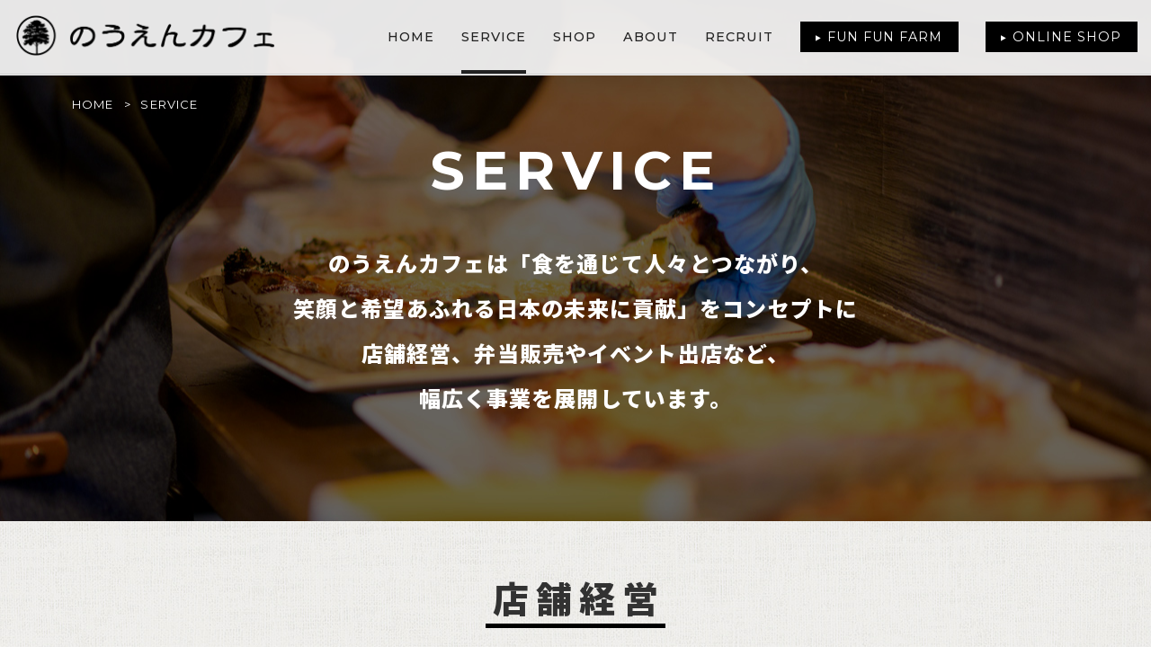

--- FILE ---
content_type: text/html; charset=UTF-8
request_url: http://nouen-cafe.jp/service
body_size: 9394
content:
<!DOCTYPE html>
<html lang="ja">

<head>
	<meta charset="UTF-8" />
  <meta http-equiv="X-UA-Compatible" content="IE=edge">
  <meta name="viewport" content="width=device-width, initial-scale=1, minimum-scale=1, maximum-scale=1, user-scalable=no">
		<link rel='archives' title='2020年4月' href='https://nouen-cafe.jp/date/2020/04' />
	<title>事業紹介 | のうえんカフェ（千葉・木更津）</title>
	<style>img:is([sizes="auto" i], [sizes^="auto," i]) { contain-intrinsic-size: 3000px 1500px }</style>
	
		<!-- All in One SEO 4.1.5.3 -->
		<meta name="description" content="のうえんプランニングは、「のうえんカフェ」をはじめとする店舗経営、会議やイベントなどにご利用いただける弁当販売、イベント出店・移動販売などの事業を展開しています。ぜひご相談ください。" />
		<meta name="robots" content="max-image-preview:large" />
		<link rel="canonical" href="https://nouen-cafe.jp/service" />
		<script type="application/ld+json" class="aioseo-schema">
			{"@context":"https:\/\/schema.org","@graph":[{"@type":"WebSite","@id":"https:\/\/nouen-cafe.jp\/#website","url":"https:\/\/nouen-cafe.jp\/","name":"\u306e\u3046\u3048\u3093\u30ab\u30d5\u30a7\uff08\u5343\u8449\u30fb\u6728\u66f4\u6d25\uff09","description":"\u7dd1\u3084\u6728\u306e\u306c\u304f\u3082\u308a\u3092\u611f\u3058\u308b\u30ce\u30b9\u30bf\u30eb\u30b8\u30c3\u30af\u306a\u7a7a\u9593\u3067\u3001\u3086\u3063\u304f\u308a\u3068\u30ab\u30d5\u30a7\u30bf\u30a4\u30e0\u3092\u304a\u697d\u3057\u307f\u304f\u3060\u3055\u3044\u3002","inLanguage":"ja","publisher":{"@id":"https:\/\/nouen-cafe.jp\/#organization"}},{"@type":"Organization","@id":"https:\/\/nouen-cafe.jp\/#organization","name":"\u306e\u3046\u3048\u3093\u30ab\u30d5\u30a7\uff08\u5343\u8449\u30fb\u6728\u66f4\u6d25\uff09","url":"https:\/\/nouen-cafe.jp\/"},{"@type":"BreadcrumbList","@id":"https:\/\/nouen-cafe.jp\/service#breadcrumblist","itemListElement":[{"@type":"ListItem","@id":"https:\/\/nouen-cafe.jp\/#listItem","position":1,"item":{"@type":"WebPage","@id":"https:\/\/nouen-cafe.jp\/","name":"\u30db\u30fc\u30e0","description":"\u300e\u30ed\u30fc\u30eb\u30ad\u30e3\u30d9\u30c4\u30b0\u30e9\u30bf\u30f3\u300f\u3067\u304a\u306a\u3058\u307f\u306e\u300c\u306e\u3046\u3048\u3093\u30ab\u30d5\u30a7\u300d\u300cFarmer's cafe\u300d\u300c&TREE\u300d \u3092\u5c55\u958b\u3059\u308b \u682a\u5f0f\u4f1a\u793e\u306e\u3046\u3048\u3093\u30d7\u30e9\u30f3\u30cb\u30f3\u30b0 \u306e\u30aa\u30d5\u30a3\u30b7\u30e3\u30eb\u30b5\u30a4\u30c8\u3067\u3059\u3002\u5343\u8449\u30fb\u6728\u66f4\u6d25\u30a8\u30ea\u30a2\u3067\u306e\u5f01\u5f53\u8ca9\u58f2\u3001\u30a4\u30d9\u30f3\u30c8\u51fa\u5e97\u30fb\u79fb\u52d5\u8ca9\u58f2\u3082\u304a\u307e\u304b\u305b\u304f\u3060\u3055\u3044\u3002","url":"https:\/\/nouen-cafe.jp\/"},"nextItem":"https:\/\/nouen-cafe.jp\/service#listItem"},{"@type":"ListItem","@id":"https:\/\/nouen-cafe.jp\/service#listItem","position":2,"item":{"@type":"WebPage","@id":"https:\/\/nouen-cafe.jp\/service","name":"SERVICE","description":"\u306e\u3046\u3048\u3093\u30d7\u30e9\u30f3\u30cb\u30f3\u30b0\u306f\u3001\u300c\u306e\u3046\u3048\u3093\u30ab\u30d5\u30a7\u300d\u3092\u306f\u3058\u3081\u3068\u3059\u308b\u5e97\u8217\u7d4c\u55b6\u3001\u4f1a\u8b70\u3084\u30a4\u30d9\u30f3\u30c8\u306a\u3069\u306b\u3054\u5229\u7528\u3044\u305f\u3060\u3051\u308b\u5f01\u5f53\u8ca9\u58f2\u3001\u30a4\u30d9\u30f3\u30c8\u51fa\u5e97\u30fb\u79fb\u52d5\u8ca9\u58f2\u306a\u3069\u306e\u4e8b\u696d\u3092\u5c55\u958b\u3057\u3066\u3044\u307e\u3059\u3002\u305c\u3072\u3054\u76f8\u8ac7\u304f\u3060\u3055\u3044\u3002","url":"https:\/\/nouen-cafe.jp\/service"},"previousItem":"https:\/\/nouen-cafe.jp\/#listItem"}]},{"@type":"WebPage","@id":"https:\/\/nouen-cafe.jp\/service#webpage","url":"https:\/\/nouen-cafe.jp\/service","name":"\u4e8b\u696d\u7d39\u4ecb | \u306e\u3046\u3048\u3093\u30ab\u30d5\u30a7\uff08\u5343\u8449\u30fb\u6728\u66f4\u6d25\uff09","description":"\u306e\u3046\u3048\u3093\u30d7\u30e9\u30f3\u30cb\u30f3\u30b0\u306f\u3001\u300c\u306e\u3046\u3048\u3093\u30ab\u30d5\u30a7\u300d\u3092\u306f\u3058\u3081\u3068\u3059\u308b\u5e97\u8217\u7d4c\u55b6\u3001\u4f1a\u8b70\u3084\u30a4\u30d9\u30f3\u30c8\u306a\u3069\u306b\u3054\u5229\u7528\u3044\u305f\u3060\u3051\u308b\u5f01\u5f53\u8ca9\u58f2\u3001\u30a4\u30d9\u30f3\u30c8\u51fa\u5e97\u30fb\u79fb\u52d5\u8ca9\u58f2\u306a\u3069\u306e\u4e8b\u696d\u3092\u5c55\u958b\u3057\u3066\u3044\u307e\u3059\u3002\u305c\u3072\u3054\u76f8\u8ac7\u304f\u3060\u3055\u3044\u3002","inLanguage":"ja","isPartOf":{"@id":"https:\/\/nouen-cafe.jp\/#website"},"breadcrumb":{"@id":"https:\/\/nouen-cafe.jp\/service#breadcrumblist"},"datePublished":"2020-03-26T08:37:18+09:00","dateModified":"2020-05-07T06:26:01+09:00"}]}
		</script>
		<script type="text/javascript" >
			window.ga=window.ga||function(){(ga.q=ga.q||[]).push(arguments)};ga.l=+new Date;
			ga('create', "UA-162952593-1", 'auto');
			ga('send', 'pageview');
		</script>
		<script async src="https://www.google-analytics.com/analytics.js"></script>
		<!-- All in One SEO -->

<link rel='dns-prefetch' href='//www.googletagmanager.com' />
<link rel='stylesheet' id='sbi_styles-css' href='http://nouen-cafe.jp/wp-content/plugins/instagram-feed-pro/css/sbi-styles.min.css?ver=6.2.4' type='text/css' media='all' />
<style id='classic-theme-styles-inline-css' type='text/css'>
/*! This file is auto-generated */
.wp-block-button__link{color:#fff;background-color:#32373c;border-radius:9999px;box-shadow:none;text-decoration:none;padding:calc(.667em + 2px) calc(1.333em + 2px);font-size:1.125em}.wp-block-file__button{background:#32373c;color:#fff;text-decoration:none}
</style>
<style id='global-styles-inline-css' type='text/css'>
:root{--wp--preset--aspect-ratio--square: 1;--wp--preset--aspect-ratio--4-3: 4/3;--wp--preset--aspect-ratio--3-4: 3/4;--wp--preset--aspect-ratio--3-2: 3/2;--wp--preset--aspect-ratio--2-3: 2/3;--wp--preset--aspect-ratio--16-9: 16/9;--wp--preset--aspect-ratio--9-16: 9/16;--wp--preset--color--black: #000000;--wp--preset--color--cyan-bluish-gray: #abb8c3;--wp--preset--color--white: #ffffff;--wp--preset--color--pale-pink: #f78da7;--wp--preset--color--vivid-red: #cf2e2e;--wp--preset--color--luminous-vivid-orange: #ff6900;--wp--preset--color--luminous-vivid-amber: #fcb900;--wp--preset--color--light-green-cyan: #7bdcb5;--wp--preset--color--vivid-green-cyan: #00d084;--wp--preset--color--pale-cyan-blue: #8ed1fc;--wp--preset--color--vivid-cyan-blue: #0693e3;--wp--preset--color--vivid-purple: #9b51e0;--wp--preset--gradient--vivid-cyan-blue-to-vivid-purple: linear-gradient(135deg,rgba(6,147,227,1) 0%,rgb(155,81,224) 100%);--wp--preset--gradient--light-green-cyan-to-vivid-green-cyan: linear-gradient(135deg,rgb(122,220,180) 0%,rgb(0,208,130) 100%);--wp--preset--gradient--luminous-vivid-amber-to-luminous-vivid-orange: linear-gradient(135deg,rgba(252,185,0,1) 0%,rgba(255,105,0,1) 100%);--wp--preset--gradient--luminous-vivid-orange-to-vivid-red: linear-gradient(135deg,rgba(255,105,0,1) 0%,rgb(207,46,46) 100%);--wp--preset--gradient--very-light-gray-to-cyan-bluish-gray: linear-gradient(135deg,rgb(238,238,238) 0%,rgb(169,184,195) 100%);--wp--preset--gradient--cool-to-warm-spectrum: linear-gradient(135deg,rgb(74,234,220) 0%,rgb(151,120,209) 20%,rgb(207,42,186) 40%,rgb(238,44,130) 60%,rgb(251,105,98) 80%,rgb(254,248,76) 100%);--wp--preset--gradient--blush-light-purple: linear-gradient(135deg,rgb(255,206,236) 0%,rgb(152,150,240) 100%);--wp--preset--gradient--blush-bordeaux: linear-gradient(135deg,rgb(254,205,165) 0%,rgb(254,45,45) 50%,rgb(107,0,62) 100%);--wp--preset--gradient--luminous-dusk: linear-gradient(135deg,rgb(255,203,112) 0%,rgb(199,81,192) 50%,rgb(65,88,208) 100%);--wp--preset--gradient--pale-ocean: linear-gradient(135deg,rgb(255,245,203) 0%,rgb(182,227,212) 50%,rgb(51,167,181) 100%);--wp--preset--gradient--electric-grass: linear-gradient(135deg,rgb(202,248,128) 0%,rgb(113,206,126) 100%);--wp--preset--gradient--midnight: linear-gradient(135deg,rgb(2,3,129) 0%,rgb(40,116,252) 100%);--wp--preset--font-size--small: 13px;--wp--preset--font-size--medium: 20px;--wp--preset--font-size--large: 36px;--wp--preset--font-size--x-large: 42px;--wp--preset--spacing--20: 0.44rem;--wp--preset--spacing--30: 0.67rem;--wp--preset--spacing--40: 1rem;--wp--preset--spacing--50: 1.5rem;--wp--preset--spacing--60: 2.25rem;--wp--preset--spacing--70: 3.38rem;--wp--preset--spacing--80: 5.06rem;--wp--preset--shadow--natural: 6px 6px 9px rgba(0, 0, 0, 0.2);--wp--preset--shadow--deep: 12px 12px 50px rgba(0, 0, 0, 0.4);--wp--preset--shadow--sharp: 6px 6px 0px rgba(0, 0, 0, 0.2);--wp--preset--shadow--outlined: 6px 6px 0px -3px rgba(255, 255, 255, 1), 6px 6px rgba(0, 0, 0, 1);--wp--preset--shadow--crisp: 6px 6px 0px rgba(0, 0, 0, 1);}:where(.is-layout-flex){gap: 0.5em;}:where(.is-layout-grid){gap: 0.5em;}body .is-layout-flex{display: flex;}.is-layout-flex{flex-wrap: wrap;align-items: center;}.is-layout-flex > :is(*, div){margin: 0;}body .is-layout-grid{display: grid;}.is-layout-grid > :is(*, div){margin: 0;}:where(.wp-block-columns.is-layout-flex){gap: 2em;}:where(.wp-block-columns.is-layout-grid){gap: 2em;}:where(.wp-block-post-template.is-layout-flex){gap: 1.25em;}:where(.wp-block-post-template.is-layout-grid){gap: 1.25em;}.has-black-color{color: var(--wp--preset--color--black) !important;}.has-cyan-bluish-gray-color{color: var(--wp--preset--color--cyan-bluish-gray) !important;}.has-white-color{color: var(--wp--preset--color--white) !important;}.has-pale-pink-color{color: var(--wp--preset--color--pale-pink) !important;}.has-vivid-red-color{color: var(--wp--preset--color--vivid-red) !important;}.has-luminous-vivid-orange-color{color: var(--wp--preset--color--luminous-vivid-orange) !important;}.has-luminous-vivid-amber-color{color: var(--wp--preset--color--luminous-vivid-amber) !important;}.has-light-green-cyan-color{color: var(--wp--preset--color--light-green-cyan) !important;}.has-vivid-green-cyan-color{color: var(--wp--preset--color--vivid-green-cyan) !important;}.has-pale-cyan-blue-color{color: var(--wp--preset--color--pale-cyan-blue) !important;}.has-vivid-cyan-blue-color{color: var(--wp--preset--color--vivid-cyan-blue) !important;}.has-vivid-purple-color{color: var(--wp--preset--color--vivid-purple) !important;}.has-black-background-color{background-color: var(--wp--preset--color--black) !important;}.has-cyan-bluish-gray-background-color{background-color: var(--wp--preset--color--cyan-bluish-gray) !important;}.has-white-background-color{background-color: var(--wp--preset--color--white) !important;}.has-pale-pink-background-color{background-color: var(--wp--preset--color--pale-pink) !important;}.has-vivid-red-background-color{background-color: var(--wp--preset--color--vivid-red) !important;}.has-luminous-vivid-orange-background-color{background-color: var(--wp--preset--color--luminous-vivid-orange) !important;}.has-luminous-vivid-amber-background-color{background-color: var(--wp--preset--color--luminous-vivid-amber) !important;}.has-light-green-cyan-background-color{background-color: var(--wp--preset--color--light-green-cyan) !important;}.has-vivid-green-cyan-background-color{background-color: var(--wp--preset--color--vivid-green-cyan) !important;}.has-pale-cyan-blue-background-color{background-color: var(--wp--preset--color--pale-cyan-blue) !important;}.has-vivid-cyan-blue-background-color{background-color: var(--wp--preset--color--vivid-cyan-blue) !important;}.has-vivid-purple-background-color{background-color: var(--wp--preset--color--vivid-purple) !important;}.has-black-border-color{border-color: var(--wp--preset--color--black) !important;}.has-cyan-bluish-gray-border-color{border-color: var(--wp--preset--color--cyan-bluish-gray) !important;}.has-white-border-color{border-color: var(--wp--preset--color--white) !important;}.has-pale-pink-border-color{border-color: var(--wp--preset--color--pale-pink) !important;}.has-vivid-red-border-color{border-color: var(--wp--preset--color--vivid-red) !important;}.has-luminous-vivid-orange-border-color{border-color: var(--wp--preset--color--luminous-vivid-orange) !important;}.has-luminous-vivid-amber-border-color{border-color: var(--wp--preset--color--luminous-vivid-amber) !important;}.has-light-green-cyan-border-color{border-color: var(--wp--preset--color--light-green-cyan) !important;}.has-vivid-green-cyan-border-color{border-color: var(--wp--preset--color--vivid-green-cyan) !important;}.has-pale-cyan-blue-border-color{border-color: var(--wp--preset--color--pale-cyan-blue) !important;}.has-vivid-cyan-blue-border-color{border-color: var(--wp--preset--color--vivid-cyan-blue) !important;}.has-vivid-purple-border-color{border-color: var(--wp--preset--color--vivid-purple) !important;}.has-vivid-cyan-blue-to-vivid-purple-gradient-background{background: var(--wp--preset--gradient--vivid-cyan-blue-to-vivid-purple) !important;}.has-light-green-cyan-to-vivid-green-cyan-gradient-background{background: var(--wp--preset--gradient--light-green-cyan-to-vivid-green-cyan) !important;}.has-luminous-vivid-amber-to-luminous-vivid-orange-gradient-background{background: var(--wp--preset--gradient--luminous-vivid-amber-to-luminous-vivid-orange) !important;}.has-luminous-vivid-orange-to-vivid-red-gradient-background{background: var(--wp--preset--gradient--luminous-vivid-orange-to-vivid-red) !important;}.has-very-light-gray-to-cyan-bluish-gray-gradient-background{background: var(--wp--preset--gradient--very-light-gray-to-cyan-bluish-gray) !important;}.has-cool-to-warm-spectrum-gradient-background{background: var(--wp--preset--gradient--cool-to-warm-spectrum) !important;}.has-blush-light-purple-gradient-background{background: var(--wp--preset--gradient--blush-light-purple) !important;}.has-blush-bordeaux-gradient-background{background: var(--wp--preset--gradient--blush-bordeaux) !important;}.has-luminous-dusk-gradient-background{background: var(--wp--preset--gradient--luminous-dusk) !important;}.has-pale-ocean-gradient-background{background: var(--wp--preset--gradient--pale-ocean) !important;}.has-electric-grass-gradient-background{background: var(--wp--preset--gradient--electric-grass) !important;}.has-midnight-gradient-background{background: var(--wp--preset--gradient--midnight) !important;}.has-small-font-size{font-size: var(--wp--preset--font-size--small) !important;}.has-medium-font-size{font-size: var(--wp--preset--font-size--medium) !important;}.has-large-font-size{font-size: var(--wp--preset--font-size--large) !important;}.has-x-large-font-size{font-size: var(--wp--preset--font-size--x-large) !important;}
:where(.wp-block-post-template.is-layout-flex){gap: 1.25em;}:where(.wp-block-post-template.is-layout-grid){gap: 1.25em;}
:where(.wp-block-columns.is-layout-flex){gap: 2em;}:where(.wp-block-columns.is-layout-grid){gap: 2em;}
:root :where(.wp-block-pullquote){font-size: 1.5em;line-height: 1.6;}
</style>
<link rel='stylesheet' id='usces_default_css-css' href='http://nouen-cafe.jp/wp-content/plugins/usc-e-shop/css/usces_default.css?ver=1.9.27.2003021' type='text/css' media='all' />
<link rel='stylesheet' id='usces_cart_css-css' href='http://nouen-cafe.jp/wp-content/plugins/usc-e-shop/css/usces_cart.css?ver=1.9.27.2003021' type='text/css' media='all' />
<link rel='stylesheet' id='theme_cart_css-css' href='http://nouen-cafe.jp/wp-content/themes/nouen-cafe/usces_cart.css?ver=1.9.27.2003021' type='text/css' media='all' />
<script type="text/javascript" src="http://nouen-cafe.jp/wp-includes/js/jquery/jquery.min.js?ver=3.7.1" id="jquery-core-js"></script>
<script type="text/javascript" src="http://nouen-cafe.jp/wp-includes/js/jquery/jquery-migrate.min.js?ver=3.4.1" id="jquery-migrate-js"></script>

<!-- Google アナリティクス スニペット (Site Kit が追加) -->
<script type="text/javascript" src="https://www.googletagmanager.com/gtag/js?id=UA-260021519-1" id="google_gtagjs-js" async></script>
<script type="text/javascript" id="google_gtagjs-js-after">
/* <![CDATA[ */
window.dataLayer = window.dataLayer || [];function gtag(){dataLayer.push(arguments);}
gtag('set', 'linker', {"domains":["nouen-cafe.jp"]} );
gtag("js", new Date());
gtag("set", "developer_id.dZTNiMT", true);
gtag("config", "UA-260021519-1", {"anonymize_ip":true});
gtag("config", "G-X86GJEJ1XW");
/* ]]> */
</script>

<!-- (ここまで) Google アナリティクス スニペット (Site Kit が追加) -->
<link rel="https://api.w.org/" href="https://nouen-cafe.jp/wp-json/" /><link rel="alternate" title="JSON" type="application/json" href="https://nouen-cafe.jp/wp-json/wp/v2/pages/38" /><link rel="EditURI" type="application/rsd+xml" title="RSD" href="https://nouen-cafe.jp/xmlrpc.php?rsd" />
<link rel='shortlink' href='https://nouen-cafe.jp/?p=38' />
<link rel="alternate" title="oEmbed (JSON)" type="application/json+oembed" href="https://nouen-cafe.jp/wp-json/oembed/1.0/embed?url=https%3A%2F%2Fnouen-cafe.jp%2Fservice" />
<link rel="alternate" title="oEmbed (XML)" type="text/xml+oembed" href="https://nouen-cafe.jp/wp-json/oembed/1.0/embed?url=https%3A%2F%2Fnouen-cafe.jp%2Fservice&#038;format=xml" />
<meta name="generator" content="Site Kit by Google 1.95.0" /><style type="text/css">.recentcomments a{display:inline !important;padding:0 !important;margin:0 !important;}</style>	<link href="https://fonts.googleapis.com/css?family=Montserrat:400,500,700|Noto+Sans+JP:400,500,900&display=swap" rel="stylesheet">
	<link rel="stylesheet" href="https://maxcdn.bootstrapcdn.com/font-awesome/4.5.0/css/font-awesome.min.css" >
	<link href="/css/common.css?ver=20240411-1" rel="stylesheet">
	<script src="/js/jquery.min.js"></script>
	<script src="/js/modernizr-2.8.3.min.js"></script>
	<script src="/js/page-top.js"></script>
	<script src="/js/scroll.js"></script>
	<script src="/js/in-view.min.js"></script>
  <script src="/js/common.js"></script>
  <link rel="shortcut icon" href="/img/favicon.ico" />

  <!-- Begin Inspectlet Asynchronous Code -->
<script type="text/javascript">
(function() {
window.__insp = window.__insp || [];
__insp.push(['wid', 1345037245]);
var ldinsp = function(){
if(typeof window.__inspld != "undefined") return; window.__inspld = 1; var insp = document.createElement('script'); insp.type = 'text/javascript'; insp.async = true; insp.id = "inspsync"; insp.src = ('https:' == document.location.protocol ? 'https' : 'http') + '://cdn.inspectlet.com/inspectlet.js?wid=1345037245&r=' + Math.floor(new Date().getTime()/3600000); var x = document.getElementsByTagName('script')[0]; x.parentNode.insertBefore(insp, x); };
setTimeout(ldinsp, 0);
})();
</script>
<!-- End Inspectlet Asynchronous Code -->

</head>

<body class="wp-singular page-template page-template-page-service page-template-page-service-php page page-id-38 wp-theme-nouen-cafe">
<div id="wrap">

  <header class="l-header-primary">
    <div class="l-header-main">
      <div class="l-header-logo">
        <div class="_logo c-link-opacity"><a href="/"><img src="/img/logo_w.png" alt="のうえんカフェ"  width="335px"></a></div>
      </div>
      <div class="l-header-gnav">
        <div class="navToggle">
          <div>
           <span></span> <span></span> <span></span>
          </div>
        </div>
		    <nav class="gnav-cont u-cf">
      <ul class="gnav-list u-cf">
        <li class="_item navHome"><a href="/">HOME</a></li>
        <li class="_item navService"><a href="/service">SERVICE</a></li>
        <li class="_item">
          <a>SHOP</a>
          <ul class="gnav-submenu">
            <li><a href="/cafe"  target=”_blank”>のうえんカフェ</a></li>
            <!--<li><a href="/farmers"  target=”_blank”>Farmer's Cafe</a></li>-->
            <li><a href="/tree"  target=”_blank”>&amp;TREE</a></li>
          </ul>
        </li>
        <li class="_item navAbout"><a href="/about">ABOUT</a></li>
        <li class="_item navRecruit"><a href="/recruit">RECRUIT</a></li>
        <!-- <li class="_item navContact"><a href="/contact">CONTACT</a></li> -->
        <li class="_item navOnlineShop"><a href="/shop" target="_blank">ONLINE SHOP</a></li>
        <li class="_item navOnlineShop navFunFunFarm"><a href="https://nouen-funfunfarm.co.jp/" target="_blank">FUN FUN FARM</a></li>
      </ul>
    </nav>      </div>
    </div>
  </header>
  
  <header class="l-header-second cb-header">
    <div class="l-header-main">
      <div class="l-header-logo">
        <div class="_logo c-link-opacity"><a href="/"><img src="/img/logo_b.png" alt="のうえんカフェ"  width="335px"></a></div>
      </div>
      <div class="l-header-gnav">
        <div class="navToggle">
          <div>
           <span></span> <span></span> <span></span>
          </div>
        </div>
		    <nav class="gnav-cont u-cf">
      <ul class="gnav-list u-cf">
        <li class="_item navHome"><a href="/">HOME</a></li>
        <li class="_item navService"><a href="/service">SERVICE</a></li>
        <li class="_item">
          <a>SHOP</a>
          <ul class="gnav-submenu">
            <li><a href="/cafe"  target=”_blank”>のうえんカフェ</a></li>
            <!--<li><a href="/farmers"  target=”_blank”>Farmer's Cafe</a></li>-->
            <li><a href="/tree"  target=”_blank”>&amp;TREE</a></li>
          </ul>
        </li>
        <li class="_item navAbout"><a href="/about">ABOUT</a></li>
        <li class="_item navRecruit"><a href="/recruit">RECRUIT</a></li>
        <!-- <li class="_item navContact"><a href="/contact">CONTACT</a></li> -->
        <li class="_item navOnlineShop"><a href="/shop" target="_blank">ONLINE SHOP</a></li>
        <li class="_item navOnlineShop navFunFunFarm"><a href="https://nouen-funfunfarm.co.jp/" target="_blank">FUN FUN FARM</a></li>
      </ul>
    </nav>      </div>
    </div>
  </header>
<link href="/css/contents.css" rel="stylesheet">

<div class="l-main-master main-service">

		<div class="main-visual header-long">
<div class="breadcrumb"><span><a href="/">HOME</a></span><span>SERVICE</span></div>
<h1>SERVICE</h1>
<p><span>のうえんカフェは「食を通じて人々とつながり、</span><span>笑顔と希望あふれる日本の未来に貢献」をコンセプトに</span><span>店舗経営、弁当販売やイベント出店など、</span><span>幅広く事業を展開しています。</span></p>
</div>
<section class="section" id="service">
<h2><span>店舗経営</span></h2>
<div class="inner-block inner-lr">
<div class="inner-read">
<p>「野菜を軸に、プラスα 特化したものを！」をコンセプトに飲食店を展開しています。お料理や飲み物を提供するだけのビジネスではなく、お客様に「食べることの幸せ」を体験していただくために、安心・安全な「食」と豊かな空間の提供を目指しています。<br />
「内装・什器・厨房機器まで入っている店舗」「月々の売り上げのパーセンテージでの家賃支払い」といった条件での出店要請がございましたら、ぜひお声がけください。</p>
</div>
<div class="inner-photo">
<div class="inner-image"><img decoding="async" src="/img/contents/service_detail1.jpg" alt="のうえんカフェ 千葉 店舗経営" /></div>
<div class="inner-image"><img decoding="async" src="/img/contents/service_detail2.jpg" alt="ファーマーズカフェ 千葉木更津 店舗経営" /></div>
<div class="inner-image"><img decoding="async" src="/img/contents/service_detail3.jpg" alt="&#038;TREE アンドツリー 千葉木更津（うまくたの里）店舗経営" /></div>
<div class="inner-image"><img decoding="async" src="/img/contents/service_detail4.jpg" alt="のうえんプランニング 店舗経営" /></div>
</div>
</div>
</section>
<section class="section" id="lunchBox">
<h2><span>弁当販売</span></h2>
<div class="inner-block">
<p>市役所・オフィスへのランチデリバリーや、会議用・集会用弁当、学校・サークルでのイベント時などに、カラフルなお弁当はいかがですか？ 野菜中心でおいしく見た目もかわいいお弁当をお届けいたします。10個からの少ないご注文でもご予約可能です。近隣で配達できる範囲の場合は配達いたします。その他 詳しくはご相談ください。</p>
<h3><span>お弁当一例</span></h3>
</div>
<div class="inner-block inner-lr">
<div class="inner-read">
<div class="lunchMenu">
<h4>カラフル弁当</h4>
<div class="price">￥800 +税（ミニサラダつき +100円）</div>
<p>色とりどりな2段弁当♪ のうえんの恵みをカラフルにつめこみました♪上段は、キッシュやいろとりどりのおかずがたっぷり。下段は、雑穀米とポークステーキ・チキンステーキ・煮込みハンバーグのいずれかお選びください。</p>
</div>
<div class="lunchMenu">
<h4>丸ごとのうえんカフェ弁当</h4>
<div class="price">￥1,200 +税</div>
<p>ロールキャベツグラタン・キッシュ・チキン南蛮・ローストビーフなどのうえんカフェ大人気のおかずが詰まったいいとこどり弁当♪ 会議などでもご利用いただけるよう黑いボックスに詰め合わせております。</p>
</div>
</div>
<div class="inner-photo">
<div class="inner-image"><img decoding="async" src="/img/contents/service_lunchBox.jpg" alt="農園カフェ 弁当販売 千葉 木更津" /></div>
</div>
</div>
<div class="inner-block">
<div class="attn">表示されている価格は全て税抜きとなります。お会計時に消費税（10%）をお預かりいたしますので、予めご了承ください。</div>
</div>
</section>
<section class="section" id="event">
<h2><span>イベント出店・移動販売</span></h2>
<div class="inner-block inner-lr">
<div class="inner-photo">
<div class="inner-image"><img decoding="async" src="/img/contents/service_event.jpg" alt="のうえんカフェ イベント出店・移動販売　千葉 木更津" /></div>
</div>
<div class="inner-read">
<p>学園祭やその他イベントに！<br />
千葉県内一円の移動販売許可を保有。現地で調理提供することも可能です！多数メディアでも取り上げられる「のうえんカフェ」の看板メニュー「ロールキャベツグラタン」をはじめ「じゃんぼ唐揚げ」やかき氷・焼き菓子類、また生ビールなどのドリンクメニューも充実しております。お弁当も販売可能です。ぜひご相談ください。</p>
</div>
</div>
</section>

</div>

<footer>
  <div class="footer-body">
	    <nav class="gnav-cont u-cf">
      <ul class="gnav-list u-cf">
        <li class="_item navHome"><a href="/">HOME</a></li>
        <li class="_item navService"><a href="/service">SERVICE</a></li>
        <li class="_item">
          <a>SHOP</a>
          <ul class="gnav-submenu">
            <li><a href="/cafe"  target=”_blank”>のうえんカフェ</a></li>
            <!--<li><a href="/farmers"  target=”_blank”>Farmer's Cafe</a></li>-->
            <li><a href="/tree"  target=”_blank”>&amp;TREE</a></li>
          </ul>
        </li>
        <li class="_item navAbout"><a href="/about">ABOUT</a></li>
        <li class="_item navRecruit"><a href="/recruit">RECRUIT</a></li>
        <!-- <li class="_item navContact"><a href="/contact">CONTACT</a></li> -->
        <li class="_item navOnlineShop"><a href="/shop" target="_blank">ONLINE SHOP</a></li>
        <li class="_item navOnlineShop navFunFunFarm"><a href="https://nouen-funfunfarm.co.jp/" target="_blank">FUN FUN FARM</a></li>
      </ul>
    </nav>    <div class="footer-corp">
      <div class="footer-address">
        <h4>株式会社のうえんプランニング</h4>
        <p>〒299-0201　千葉県袖ケ浦市川原井1838</p>
      </div>
      <div class="footer-contact">
        <div class="footer-phone"><a href="tel:0438-75-7335">0438-75-7335</a></div>
        <!-- <div class="footer-form"><a href="/contact">お問い合わせフォーム</a></div> -->
      </div>
    </div>
    <div class="footer-copy">
      Copyright &copy; 株式会社のうえんプランニング All rights reserved.
    </div>
  </div>

</footer>

</div>

<div class="pagetop js-pageTop" style="display: block;"><a href="#"><span class="_angle-up-icon2"></span></a></div>

<script type="speculationrules">
{"prefetch":[{"source":"document","where":{"and":[{"href_matches":"\/*"},{"not":{"href_matches":["\/wp-*.php","\/wp-admin\/*","\/wp-content\/uploads\/*","\/wp-content\/*","\/wp-content\/plugins\/*","\/wp-content\/themes\/nouen-cafe\/*","\/*\\?(.+)"]}},{"not":{"selector_matches":"a[rel~=\"nofollow\"]"}},{"not":{"selector_matches":".no-prefetch, .no-prefetch a"}}]},"eagerness":"conservative"}]}
</script>
	<script type='text/javascript'>
		uscesL10n = {
						
			'ajaxurl': "http://nouen-cafe.jp/wp-admin/admin-ajax.php",
			'loaderurl': "http://nouen-cafe.jp/wp-content/plugins/usc-e-shop/images/loading.gif",
			'post_id': "38",
			'cart_number': "5",
			'is_cart_row': false,
			'opt_esse': new Array(  ),
			'opt_means': new Array(  ),
			'mes_opts': new Array(  ),
			'key_opts': new Array(  ), 
			'previous_url': "https://nouen-cafe.jp", 
			'itemRestriction': "",
			'itemOrderAcceptable': "0",
			'uscespage': "",
			'uscesid': "MDA3M2Q3NjQ4OTI3MjliNWU5OGZmMWI4NGQyNzAyMDVlM2MwNmQzOTZkMjk4NTZjX2FjdGluZ18wX0E%3D",
			'wc_nonce': "bcf993d472"
		}
	</script>
	<script type='text/javascript' src='http://nouen-cafe.jp/wp-content/plugins/usc-e-shop/js/usces_cart.js'></script>
<!-- Welcart version : v1.9.27.2003021 -->
<!-- User Heat Tag -->
<script type="text/javascript">
(function(add, cla){window['UserHeatTag']=cla;window[cla]=window[cla]||function(){(window[cla].q=window[cla].q||[]).push(arguments)},window[cla].l=1*new Date();var ul=document.createElement('script');var tag = document.getElementsByTagName('script')[0];ul.async=1;ul.src=add;tag.parentNode.insertBefore(ul,tag);})('//uh.nakanohito.jp/uhj2/uh.js', '_uhtracker');_uhtracker({id:'uhktEmQze6'});
</script>
<!-- End User Heat Tag --><!-- Custom Feeds for Instagram JS -->
<script type="text/javascript">
var sbiajaxurl = "https://nouen-cafe.jp/wp-admin/admin-ajax.php";

</script>
</body>
</html><script>
  $('.navService').addClass('-current');
  $(".cb-header").slideDown();
</script>


--- FILE ---
content_type: text/css
request_url: http://nouen-cafe.jp/css/common.css?ver=20240411-1
body_size: 4909
content:
@charset "UTF-8";
/* ==========================================================================
   01. Reset
   ========================================================================== */
html,
body,
div,
span,
h1,
h2,
h3,
h4,
h5,
h6,
p,
img,
strong,
dl,
dt,
dd,
ol,
ul,
li,
table,
tr,
th,
td,
article,
aside,
footer,
header,
menu,
nav,
section {
  background: transparent;
  border: 0;
  font-size: 100%;
  margin: 0;
  outline: 0;
  padding: 0;
  vertical-align: baseline;
}

body {
  line-height: 1;
}

article,
footer,
header,
section {
  display: block;
}

ul {
  list-style: none;
}

a {
  margin: 0;
  padding: 0;
  outline: none;
  outline: 0;
  font-size: 120%;
  vertical-align: baseline;
  background: transparent;
  text-decoration: none;
  -webkit-tap-highlight-color: transparent;
}

table {
  border-collapse: collapse;
  border-spacing: 0;
}

hr {
  border: 0;
  border-top: 1px solid #ccc;
  display: block;
  height: 1px;
  margin: 1em 0;
  padding: 0;
}

/* ==========================================================================
   02. Base
   ========================================================================== */
html {
  color: #000;
  font-size: 62.5%;
}

body {
  -webkit-text-size-adjust: 100%;
  font-family: "Montserrat", "Noto Sans JP", "游ゴシック", YuGothic,
    "ヒラギノ角ゴ Pro", "Hiragino Kaku Gothic Pro", "メイリオ", "Meiryo", Arial,
    Helvetica, sans-serif;
  letter-spacing: 0.08em;
  word-wrap: break-word;
  color: #323232;
  font-size: 14px;
}

body * {
  -moz-osx-font-smoothing: grayscale;
  -webkit-box-sizing: border-box;
  -webkit-font-smoothing: antialiased;
  box-sizing: border-box;
}

#wrap {
  display: block;
  overflow-x: hidden;
}

a {
  color: inherit;
  text-decoration: underline;
}

a:hover {
  text-decoration: none;
  opacity: 0.7;
}

img {
  height: auto;
  line-height: 1;
  max-width: 100%;
  vertical-align: bottom;
}

.block {
  display: block;
}

/* ==========================================================================
   03. Layout
   ========================================================================== */
html {
  height: 100%;
}

body {
  height: 100%;
}

/* ==========================================================================
   04. Parts
   ========================================================================== */

/* センターボックス */
.box-center {
  position: relative;
}

/* inview */
.inview {
  opacity: 0;
}

/* ドロップシャドウ */
.shadow {
  -webkit-box-shadow: 0px 3px 30px 0px rgba(0, 0, 0, 0.1);
  box-shadow: 0px 3px 30px 0px rgba(0, 0, 0, 0.1);
}

/* object fit image */
img.img-ofi-cover {
  height: 100%;
  width: 100%;
}

img.img-ofi-cover {
  -o-object-fit: cover;
  font-family: "object-fit: cover;";
  object-fit: cover;
}

.main-visual-img-set {
  display: flex;
  justify-content: center;
  align-items: center;
}

/* slick */
.slick-slide img {
  height: auto;
  width: 100%;
}

@media screen and (min-width: 767px) and (max-width: 1279px) {
  html {
    font-size: 0.82vw;
  }
  .box-center {
    max-width: 900px;
  }
}

@media screen and (max-width: 767px) {
  html {
    font-size: 2.67vw;
  }
  body {
    font-size: 130%;
    line-height: 1.75;
  }

  /* スライダーのカウント */
  .slick-switch {
    font-size: 3.2vw;
    height: auto;
    padding: 1.6vw 9.87vw 2.4vw;
  }
}

@media screen and (min-width: 768px), print {
  .box-center {
    margin-left: auto;
    margin-right: auto;
    max-width: 1180px;
    padding-left: 40px;
    padding-right: 40px;
  }
}

h2 {
  font-size: 50px;
  font-weight: 700;
  letter-spacing: 8px;
}

.inner-block {
  width: 100%;
  padding: 40px 80px;
}

.column2,
.column3 {
  display: flex;
  justify-content: space-between;
  align-items: flex-start;
}

.column2 .columnBox {
  width: 48%;
}

.column3 .columnBox {
  width: 32%;
}

@media screen and (max-width: 640px) {
  h2 {
    font-size: 25px;
  }

  .inner-block {
    padding: 40px 10px;
  }

  .column2,
  .column3 {
    flex-direction: column;
  }

  .column2 .columnBox,
  .column3 .columnBox {
    width: 100%;
  }
}

.detail {
  text-decoration: none;
  display: inline-block;
  padding: 10px 28px 10px 40px;
  position: relative;
  font-size: 13px;
}

.detail::before {
  font-family: FontAwesome;
  content: "\f04b";
  transform: scale(0.5);
  position: absolute;
  top: 11px;
  left: 24px;
}

/*---------------------------------------------------------*/
/* ヘッダー */
/*---------------------------------------------------------*/
@media screen and (max-width: 860px) {
  .l-header-primary {
    position: absolute;
    z-index: 2;
    width: 100%;
    margin: 0;
  }
  .l-header-second {
    position: absolute;
    z-index: 4;
    width: 100%;
    height: 55px;
    margin: 0;
    background-color: rgba(255, 255, 255, 0.9);
    -webkit-box-shadow: 0px 0px 5px 2px rgba(154, 154, 154, 0.2);
    box-shadow: 0px 0px 5px 2px rgba(154, 154, 154, 0.2);
    color: #222222;
  }
  .l-header-logo ._logo {
    z-index: 1;
    position: absolute;
    top: 10px;
    right: 0;
    bottom: 0;
    left: 15px;
    margin: auto;
    bottom: auto;
    right: auto;
  }
  .l-header-logo ._logo img {
    width: 220px;
  }
  .l-header-gnav {
    font-size: 14px;
  }
  .l-header-second .l-header-gnav .gnav-cont {
    display: none;
  }
  .l-header-main .navToggle {
    position: absolute;
    right: 15px;
    top: 15px;
    width: 30px;
    height: 25px;
    z-index: 8;
    cursor: pointer;
  }
  .l-header-main .navToggle div {
    position: relative;
  }
  .l-header-main .navToggle span {
    display: block;
    position: absolute;
    width: 100%;
    -webkit-transition: 0.35s ease-in-out;
    transition: 0.35s ease-in-out;
  }
  .l-header-primary .l-header-main .navToggle span {
    border-bottom: solid 1px #fff;
  }
  .l-header-second .l-header-main .navToggle span {
    border-bottom: solid 1px #000000;
  }
  .l-header-main .navToggle span:nth-child(1) {
    top: 0;
  }
  .l-header-main .navToggle span:nth-child(2) {
    top: 11px;
  }
  .l-header-main .navToggle span:nth-child(3) {
    top: 22px;
  }

  .l-header-main .gnav-cont {
    position: fixed;
    background-color: rgba(151, 85, 0, 0.9);
    top: 0;
    right: -1000px;
    width: 100%;
    height: 100%;
    padding: 20px;
    -webkit-transition: left 0.5s, right 0.5s;
    transition: left 0.5s, right 0.5s;
    z-index: 3;
    padding-top: 30px;
    -webkit-transition: 0.5s ease-in-out;
    transition: 0.5s ease-in-out;
  }
  .l-header-main .gnav-cont .gnav-list ._item {
    letter-spacing: 1px;
    text-align: center;
  }
  .l-header-main .gnav-cont .gnav-list ._item a {
    width: 100%;
    padding: 10px 0;
    color: #fff;
    text-decoration: none;
    display: inline-block;
  }
  .l-header-main .gnav-cont .gnav-list ._item:nth-child(1) a {
    padding: 10px 0 20px;
  }
  .l-header-main .gnav-cont .gnav-list ._item:nth-child(3) a {
    padding: 20px 0 10px;
    border-bottom: 1px solid #fff;
  }
  .l-header-main .gnav-cont .gnav-list ._item .gnav-submenu {
    padding: 5px 0 15px;
  }
  .l-header-main .gnav-cont .gnav-list ._item .gnav-submenu a {
    border-bottom: none;
    padding: 2px 0;
  }
  .l-header-main .gnav-cont .gnav-list ._item.navOnlineShop a {
    padding: 0px 0;
    margin-top: 20px;
    width: 100%;
    height: 44px;
    line-height: 43px;
    text-align: center;
    position: relative;
    background-color: #fff;
    color: #975500;
  }

  .l-header-gnav .gnav-cont .gnav-list ._item.navOnlineShop a::before {
    font-family: FontAwesome;
    content: "\f04b";
    transform: scale(0.5);
    position: absolute;
    top: 2px;
    left: 14px;
  }

  .openNav .navToggle {
    position: fixed;
    z-index: 8;
  }
  .openNav .navToggle span {
    border-bottom: solid 1px #fff;
    -webkit-transition: 0.35s ease-in-out;
    transition: 0.35s ease-in-out;
  }

  .openNav .navToggle span:nth-child(1) {
    top: 11px;
    -webkit-transform: rotate(-45deg);
    transform: rotate(-45deg);
  }
  .openNav .navToggle span:nth-child(2),
  .openNav .navToggle span:nth-child(3) {
    top: 11px;
    -webkit-transform: rotate(45deg);
    transform: rotate(45deg);
  }
  .openNav .gnav-cont {
    right: 0;
    z-index: 7;
  }
  .sp-header-none {
    display: none;
  }
  .cb-header {
    position: fixed;
    /* ヘッダーバーを固定 */
    top: 0;
    /* 上から0の位置に固定 */
    display: none;
    /* ヘッダーバーを非表示 */
    z-index: 1;
  }
}

@media screen and (min-width: 860px) {
  .l-header-primary {
    position: absolute;
    z-index: 2;
    width: 100%;
    margin: 0;
    /*height: 80px;*/
    background: url(../img/header_bg.png) bottom center repeat-x;
    background-size: 100% 100%;
    border-bottom: 1px solid rgba(255, 255, 255, 0.2);
    color: #fff;
    /*overflow: hidden;*/
  }
  .l-header-second {
    position: absolute;
    z-index: 2;
    width: 100%;
    /*height: 79px;*/
    margin: 0;
    background-color: rgba(255, 255, 255, 0.9);
    -webkit-box-shadow: 0px 0px 5px 2px rgba(154, 154, 154, 0.2);
    box-shadow: 0px 0px 5px 2px rgba(154, 154, 154, 0.2);
    color: #222222;
    /*overflow: hidden;*/
    border-bottom: 1px solid #ccc;
    box-shadow: 0 1px 0 #f7f7f7;
  }
  .l-header-main {
    /*width: 1072px;*/
    margin-left: auto;
    margin-right: auto;
    position: relative;
    padding: 0 15px 0 280px;
  }
  .l-header-logo ._logo {
    position: absolute;
    top: 14px;
    right: 0;
    bottom: 0;
    left: 0;
    margin: auto;
    bottom: auto;
    right: auto;
    margin-left: 15px;
    width: 280px;
  }
  .l-header-gnav {
    font-size: 12px;
  }
  .l-header-gnav .gnav-cont .gnav-list {
    float: right;
    padding: 24px 0;
  }
  .l-header-gnav .gnav-cont .gnav-list ._item {
    float: left;
    letter-spacing: 1px;
    margin-left: 30px;
    position: relative;
  }
  .l-header-gnav .gnav-cont .gnav-list ._item.navOnlineShop {
    float: right;
  }

  .l-header-gnav .gnav-cont .gnav-list ._item:not(.navOnlineShop) a {
    text-decoration: none;
    display: inline-block;
    padding: 10px 0;
    position: relative;
    font-weight: 500;
  }
  .l-header-gnav
    .gnav-cont
    .gnav-list
    ._item:not(.navOnlineShop)
    a:hover:after {
    width: 100%;
    height: 4px;
    position: absolute;
    top: 45px;
    left: 0;
    content: "";
    opacity: 1;
    -webkit-transform: translateY(9px);
    transform: translateY(9px);
  }
  .l-header-gnav
    .gnav-cont
    .gnav-list
    ._item:not(.navOnlineShop).-current
    a:after {
    width: 100%;
    height: 4px;
    position: absolute;
    top: 45px;
    left: 0;
    content: "";
    opacity: 1;
    -webkit-transform: translateY(9px);
    transform: translateY(9px);
  }
  .l-header-primary ._item:not(.navOnlineShop) a:hover:after,
  .l-header-primary ._item:not(.navOnlineShop).-current a:after {
    background: #fff;
  }
  .l-header-second ._item:not(.navOnlineShop) a:hover:after,
  .l-header-second ._item:not(.navOnlineShop).-current a:after {
    background: #222222;
  }
  .l-header-gnav .gnav-cont .gnav-list ._item.navOnlineShop a {
    text-decoration: none;
    display: inline-block;
    padding: 10px 18px 10px 30px;
    background: #000;
    color: #fff;
    position: relative;
  }
  .l-header-gnav .gnav-cont .gnav-list ._item.navOnlineShop a::before {
    font-family: FontAwesome;
    content: "\f04b";
    transform: scale(0.5);
    position: absolute;
    top: 11px;
    left: 14px;
  }
  .l-header-gnav .gnav-cont .gnav-list ._item.navOnlineShop a:hover {
    opacity: 0.7;
  }
  .l-header-gnav .gnav-cont .gnav-list .gnav-submenu {
    position: absolute;
    top: 50px;
    left: -20px;
    display: block;
    justify-content: center;
    align-items: center;
    opacity: 0;
    transition: 0.3s;
    pointer-events: none;
    z-index: 1000;
  }

  .l-header-gnav .gnav-cont .gnav-list .gnav-submenu.on {
    opacity: 1;
    top: 60px;
    pointer-events: inherit;
  }

  .l-header-second .gnav-cont .gnav-list .gnav-submenu {
    background-color: rgba(255, 255, 255, 0.9);
  }
  .l-header-gnav .gnav-cont .gnav-list .gnav-submenu li {
    white-space: nowrap;
    margin: 0 20px;
  }
  .l-header-gnav .gnav-cont .gnav-list .gnav-submenu li a {
    display: block !important;
    padding: 14px 0 !important;
  }
  .l-header-gnav .gnav-cont .gnav-list .gnav-submenu li a:after {
    top: 30px !important;
  }

  .cb-header {
    position: fixed;
    /* ヘッダーバーを固定 */
    top: 0;
    /* 上から0の位置に固定 */
    display: none;
    /* ヘッダーバーを非表示 */
  }
}

@media screen and (min-width: 860px) and (max-width: 1046px) {
  .l-header-gnav .gnav-cont .gnav-list ._item:not(:last-child) a:hover:after,
  .l-header-gnav
    .gnav-cont
    .gnav-list
    ._item:not(:last-child).-current
    a:after {
    top: 23px;
  }
}

/*---------------------------------------------------------*/
/* フッター*/
/*---------------------------------------------------------*/
footer {
  background: #fff;
  color: #333;
  width: 100%;
  clear: both;
}

.footer-body {
  padding: 45px 80px;
}

.footer-body .gnav-list {
  display: flex;
  width: 100%;
  margin-bottom: 85px;
}

.footer-body .gnav-list ._item {
  width: 20%;
}

.footer-body .gnav-list ._item a {
  font-weight: 700;
  font-size: 15px;
  text-decoration: none;
}

.footer-body .gnav-list ._item .gnav-submenu {
  padding-top: 5px;
}

.footer-body .gnav-list ._item .gnav-submenu li a {
  font-weight: 400;
  padding: 12px 0 0;
  display: block;
}

.footer-body .gnav-list ._item:first-child,
.footer-body .gnav-list ._item.navOnlineShop {
  display: none;
}

.footer-corp {
  width: 100%;
  display: flex;
  align-items: center;
  justify-content: space-between;
}

.footer-address,
.footer-contact {
  display: flex;
  align-items: center;
}

.footer-address h4 {
  font-weight: bold;
  font-size: 15px;
}

.footer-address p {
  font-size: 14px;
  margin-left: 20px;
}

.footer-contact {
  justify-content: flex-end;
}
.footer-phone {
  display: flex;
  align-items: center;
  margin-right: 20px;
}
.footer-phone a {
  font-family: "Noto Sans JP";
  text-decoration: none;
  margin-bottom: 3px;
}
.footer-phone:before {
  content: "\f095";
  font-family: FontAwesome;
  font-size: 30px;
  margin-right: 5px;
  margin-top: 5px;
}

.footer-form a {
  display: flex;
  justify-content: center;
  width: 278px;
  height: 50px;
  line-height: 50px;
  background-color: #222222;
  text-decoration: none;
  color: #fff;
  font-size: 14px;
  text-align: center;
}
.footer-form a:before {
  content: "\f003";
  font-family: FontAwesome;
  margin-right: 20px;
  font-size: 24px;
}
.footer-copy {
  margin-top: 30px;
  font-size: 12px;
}

@media screen and (max-width: 640px) {
  .footer-body {
    padding: 40px 20px 10px;
  }

  .footer-body .gnav-list {
    display: block;
  }

  .footer-body .gnav-list ._item {
    width: 50%;
    float: left;
    margin-bottom: 10px;
  }

  .footer-body .gnav-list ._item:nth-child(3) {
    float: right;
  }

  .footer-body .gnav-list:after {
    clear: both;
  }

  .footer-body .gnav-list ._item .gnav-submenu li a {
    padding: 0;
  }

  .footer-corp {
    flex-direction: column;
  }

  .footer-address,
  .footer-contact {
    width: 100%;
    flex-direction: column;
  }

  .footer-address p {
    margin-left: 0px;
  }

  .footer-contact {
    margin-top: 15px;
  }

  .footer-phone a {
    font-size: 24px;
  }

  .footer-copy {
    text-align: center;
  }
}

@media screen and (min-width: 640px) {
}

/*----------------------------*/
/* ページトップ */
/*----------------------------*/
.pagetop {
  position: fixed;
  right: 50px;
  bottom: 10px;
  text-align: center;
}

.pagetop a {
  display: table-cell;
  vertical-align: middle;
  background-color: #333;
  width: 40px;
  height: 40px;
  color: #fff;
  font-size: 22px;
  border-radius: 20px;
  -webkit-box-shadow: 0px 0px 5px 2px rgba(154, 154, 154, 0.2);
  box-shadow: 0px 0px 5px 2px rgba(154, 154, 154, 0.2);
  text-decoration: none;
}

@media screen and (max-width: 640px) {
  .pagetop {
    right: 10px;
  }
}

/*===============================================================*/
/* Utility */
/*===============================================================*/
.u-cf:after {
  content: "";
  display: block;
  clear: both;
}

._facebook-icon:before {
  content: "\f09a";
  font-family: FontAwesome;
}

._twitter-icon:before {
  content: "\f099";
  font-family: FontAwesome;
}

._instagram-icon:before {
  content: "\f16d";
  font-family: FontAwesome;
}

._map-icon:before {
  content: "\f041";
  font-family: FontAwesome;
}

._angle-up-icon:before {
  content: "\f106";
  font-family: FontAwesome;
}

._angle-up-icon2:before {
  content: "\f0d8";
  font-family: FontAwesome;
}

@media screen and (max-width: 640px) {
  .sp-none {
    display: none;
  }
}

@media screen and (min-width: 640px) {
  .pc-none {
    display: none;
  }
}

@media screen and (max-width: 640px) {
  .u-struct {
    padding-left: 20px;
    padding-right: 20px;
    position: relative;
  }
}

@media screen and (min-width: 640px) {
  .u-struct {
    width: 1102px;
    width: min(1102px, 100%);
    padding-left: 15px;
    padding-right: 15px;
    margin-left: auto;
    margin-right: auto;
    position: relative;
  }
}

/*===============================================================*/
/* News */
/*===============================================================*/

.news-list .news-list-block {
  border-bottom: 2px dotted #ccc;
  padding-top: 20px;
}

._date,
._category-icon,
._category-icon span {
  display: inline-block;
}

._date,
._category-icon,
._category-icon span a,
._category-icon span a:hover {
  text-decoration: none;
}

._date {
  font-family: "Noto Sans JP";
  color: #999999;
  font-size: 13px;
  margin-bottom: 10px;
}

._category-icon {
  color: #666;
  margin-left: 12px;
}

._category-icon span::before {
  content: "《";
}

._category-icon span::after {
  content: "》";
}

.news-list ._media-title {
  margin-bottom: 20px;
  color: #333;
  padding-left: 15px;
  position: relative;
}

.news-list ._media-title a {
  text-decoration: none;
}

.news-list ._media-title::before {
  font-family: FontAwesome;
  content: "\f04b";
  transform: scale(0.5);
  position: absolute;
  top: 2px;
  left: -1px;
}

@media screen and (max-width: 640px) {
  .news-list ._category-icon {
    margin-left: 0;
    display: block;
  }

  .news-list {
    overflow: hidden;
    margin-bottom: -20px;
  }
  .media-list ._media-title {
    padding: 0 0 5px 15px;
    line-height: 27px;
    clear: both;
  }
}

@media screen and (min-width: 640px) {
  .news-list ._item .media-list ._media-title {
    padding: 5px 0 5px 0;
  }
}

@media screen and (max-width: 1160px) {
  .footer-corp {
    flex-direction: column;
  }

  .footer-address,
  .footer-contact {
    width: 100%;
    flex-direction: column;
  }

  .footer-address p {
    margin-left: 0px;
    line-height: 1.6;
  }

  .footer-contact {
    margin-top: 15px;
  }

  .footer-phone a {
    font-size: 24px;
  }

  .footer-copy {
    text-align: center;
  }

  .footer-address h4 {
    line-height: 1.6;
  }

  .footer-form {
    margin-top: 10px;
  }
}

@media screen and (max-width: 767px) {
  .footer-form {
    margin-top: 0;
  }

  .footer-body {
    padding: 35px 64px;
  }
}

@media screen and (min-width: 1130px) and (max-width: 2560px) {
  .l-header-logo ._logo {
    width: min(calc((330 / 1440) * 100vw), 330px);
  }
}



/* バージョン１ */
.columnImage._accent {
  position: relative;
}

.columnImage-small {
  position: absolute;
  bottom: -8px;
  right: -32px;
  width: 40%;
  height: 40%;
}

@media screen and (max-width: 769px) {
  .columnImage-small {
    right: -10px;
    bottom: 0px;
  }
}


--- FILE ---
content_type: text/css
request_url: http://nouen-cafe.jp/css/contents.css
body_size: 3385
content:
@charset "UTF-8";

input[type="submit"],
input[type="button"] {
  border-radius: 0;
  -webkit-box-sizing: content-box;
  -webkit-appearance: button;
  appearance: button;
  border: none;
  box-sizing: border-box;
  cursor: pointer;
}
input[type="submit"]::-webkit-search-decoration,
input[type="button"]::-webkit-search-decoration {
  display: none;
}
input[type="submit"]::focus,
input[type="button"]::focus {
  outline-offset: -2px;
}

.l-header-primary {
  top: -100px;
}

.main-visual{
  background-image: url(/img/contents/header_simple.jpg);
  background-position: 50% 50%;
  background-repeat: no-repeat;
  background-size: cover;
  position: relative;
  width:100%;
  color:#FFF;
}

.main-visual.header-long{
  height:580px;
}

.main-visual.header-small{
  height:380px;
}

.main-visual .breadcrumb{
  position: absolute;
  top:110px;
  left:80px;
  width:calc(100vw - 160px);
  font-size: 13px;
  display: flex;
  flex-wrap: wrap;
}

.main-visual .breadcrumb a{
  text-decoration: none;
  font-size: 13px;
}

.main-visual .breadcrumb span{
  display: block;
  margin-right: 30px;
  position: relative;
}

.main-visual .breadcrumb span:after{
  content:'>';
  position: absolute;
  top:0;
  right:-20px;
}

.main-visual .breadcrumb span:last-child:after{
  display: none;
}

.main-visual h1,.main-visual .main-title{
  font-size: 60px;
  font-weight: 700;
  letter-spacing: 8px;
  text-align: center;
  padding-top: 160px;
}

.main-visual.header-small h1,.main-visual.header-small .main-title{
  padding-top: 200px;
}

.main-visual p{
  font-size: 24px;
  line-height: 50px;
  text-align: center;
  padding-top: 50px;
  font-weight: bold;
}

.section{
  padding:60px 0;
}

.section h2{
  text-align: center;
  width: 100%;
  margin: 0 auto 20px;
}

.section h2 span{
  display: inline-block;
  font-size: 40px;
  border-bottom: 5px solid #000;
  margin: 0 auto;
  text-indent: 8px;
  padding-bottom: 6px;
}

.section p{
  font-size: 18px;
  line-height: 36px;
}

.inner-lr{
  display: flex;
  justify-content: space-between;
  align-items: flex-start;
}

.inner-lr .inner-photo .inner-image img{
  width:100%;
  margin-top: 10px;
}

.inner-table tr{
  border-bottom:2px dotted #CCC;
}

.inner-table tr:first-child{
  border-top:2px dotted #CCC;
}

.inner-table th,.inner-table td{
  padding: 10px;
  line-height: 22px;
  text-align: left;
  color: #333;
}

.inner-table th{
  white-space: nowrap;
}

.inner-table a{
  text-decoration: none;
  font-size: 100%;
}

@media screen and (max-width: 640px) {
  .main-visual.header-long{
    height:450px;
  }

  .main-visual h1,.main-visual .main-title{
    font-size: 30px;
  }

  .main-visual.header-small{
    height:280px;
  }

  .main-visual.header-small h1 , .main-visual.header-small .main-title{
    padding-top: 144px;
  }

  .main-visual .breadcrumb{
    top:65px;
    left:10px;
    width:calc(100vw - 20px);
  }

  .main-visual p {
    font-size: 16px;
    line-height: 32px;
    padding: 0 40px;
  }

  .section h2{
    font-size: 25px;
  }
}

@media screen and (min-width: 767px) {
  .main-visual p span{
    display: block;
  }

  .inner-table table{
    /* width:calc(50% - 20px); */
    width: 100%;
  }
}

@media screen and (max-width: 767px) {
  .inner-table table{
    width:100%;
  }

  .inner-table table:nth-child(2) tr:first-child{
    border-top:none;
  }
}

@media screen and (max-width: 800px) {
  .inner-lr{
    flex-direction: column;
    /* flex-direction: column-reverse; */
  }
}


/*----------------------------*/
/* SERVICE Page */
/*----------------------------*/

.main-service .main-visual{
  background-image: url(/img/contents/header_service.jpg);
}

.main-service #service,.main-service #event{
  background-image: url(/img/bg-paper.jpg);
}

.main-service .inner-lr .inner-read,
.main-service .inner-lr .inner-photo{
  width:50%;
}

.main-service .inner-lr .inner-read p{
  padding-right: 40px;
}

.main-service #event .inner-lr .inner-read p{
  padding-right: 0px;
  padding-left: 40px;
}

.main-service .inner-lr .inner-photo{
  display: flex;
  justify-content: space-between;
  align-items: flex-start;
  flex-wrap: wrap;
}

.main-service .inner-lr .inner-photo .inner-image{
  width:100%;
}

.main-service #service .inner-lr .inner-photo .inner-image{
  width:49%;
}


.main-service #lunchBox h3{
  width:100%;
  font-size: 30px;
  text-indent: 4px;
  letter-spacing: 4px;
  margin: 60px auto 0;
}

.main-service #lunchBox h3 span {
	color: #444;
	font-size: 24px;
	display: flex;
	align-items: center;
}
.main-service #lunchBox h3 span:before, .main-service #lunchBox h3 span:after {
	content: "";
	flex-grow: 1;
	height: 1px;
  border-bottom:2px dotted #000;
	display: block;
}
.main-service #lunchBox h3 span:before {
	margin-right: .4em;
}
.main-service #lunchBox h3 span:after {
	margin-left: .4em;
}

.main-service #lunchBox h4 {
    font-size: 24px;
    padding-top: 20px;
    line-height: 30px;
    color: #975500;
}

.main-service #lunchBox .price {
    font-size: 20px;
    font-style :italic;
    font-weight: bold;
    font-family: 'Noto Sans JP', sans-serif;
    padding-top: 5px;
    font-weight: 800;
    color: #975500;
}

.main-service #lunchBox p {
    font-size: 15px;
    line-height: 30px;
}

.main-service #lunchBox .attn{
    font-size: 14px;
    line-height: 24px;
    padding: 10px 20px;
    color: #333333;
    width: 100%;
    background: #e6e6e6;
    border:1px solid #cdcdcd;
    text-align: center;
}

@media screen and (max-width: 800px) {
  .main-service .inner-lr .inner-read,
  .main-service .inner-lr .inner-photo{
    width:100%;
  }

  .main-service .inner-lr .inner-read p{
    padding-right: 0px;
    padding-bottom: 40px;
  }

  .main-service #event .inner-lr .inner-read p{
    padding-right: 0px;
    padding-left: 0px;
    padding-top: 40px;
  }
}


/*----------------------------*/
/* ABOUT Page */
/*----------------------------*/

.main-about .main-visual{
  background-image: url(/img/contents/header_service.jpg);
}

.main-about #message{
  background-image: url(/img/bg-paper.jpg);
}

.main-about #company{
  border-bottom: 1px solid #e0e0e0;
}

.main-about .inner-lr .inner-read{
  width:70%;
  padding-right: 40px;
}

.main-about .inner-lr .inner-photo{
  width:30%;
}

.main-about h4{
  font-size: 30px;
  line-height: 50px;
  padding-bottom: 10px;
}

.main-about p{
  padding-bottom: 40px;
}

.main-about #message .inner-photo p{
  font-weight:bold;
  padding-top: 20px;
}

.main-about #message .inner-photo p span{
  font-size: 24px;
}

@media screen and (max-width: 800px) {
  .main-about .inner-lr .inner-read,
  .main-about .inner-lr .inner-photo{
    width:100%;
    padding-right: 0px;
    margin-top: 40px;
  }

  .main-about .inner-lr .inner-photo{
    display: flex;
    /* align-items: flex-end; */
    flex-direction: column;
  }

  .inner-lr.inner-lr--reverse{
    flex-direction: column-reverse;
  }

  .main-about .inner-lr .inner-photo .inner-image{
    /* width:30%; */
    width:100%;
    padding-bottom: 10px;
  }

  .main-about .inner-lr .inner-photo p{
    /* width:70%;
    padding-left: 10px; */
    padding-bottom: 0px;
  }
  .main-about h4 {
    font-size: 24px;
    line-height: 40px;
  }
}


/*----------------------------*/
/* RECRUIT Page */
/*----------------------------*/

.main-recruit .main-visual{
  background-image: url(/img/contents/header_recruit.jpg);
}

.main-recruit .section{
  background-image: url(/img/bg-paper.jpg);
}


/*----------------------------*/
/* CONTACT Page */
/*----------------------------*/

.main-contact .main-visual{
  background-image: url(/img/contents/header_contact.jpg);
}

.main-contact .section{
  background-image: url(/img/bg-paper.jpg);
}


/*----------------------------*/
/* FORM共通 */
/*----------------------------*/

#require p{
  text-align: center;
}

#require p span,
#require table span{
  color:#F00;
}

#require table{
  margin: 40px auto;
}

@media screen and (max-width: 767px) {
  .main-recruit #require table{
    margin: 0px auto;
  }
}

#require form input[type="text"], #require form textarea {
    width: 100%;
    background: #FFF;
    font-size: 100%;
    border: 1px solid rgba(56, 56, 56, 0.3);
    padding: 14px 15px;
    border-radius: 4px;
    color: #383838;
    outline: none;
    box-sizing: border-box;
}

#require form tr{
  border-bottom:2px dotted #CCC;
}

#require form tr:first-child{
  border-top:2px dotted #CCC;
}

#require form th{
  vertical-align: top;
  text-align: left;
  padding: 26px 10px;
}

#require form td{
  padding: 10px;
}

#require .mw_wp_form_confirm form td{
  padding: 26px 10px;
}

#require form input[type="submit"] {
    margin: 10px 20px;
    background: #000;
    font-size: 120%;
    font-weight: bold;
    padding: 14px 0px;
    color: #FFF;
    outline: none;
    text-align: center;
    width: 240px;
    cursor: pointer;
}

#require .formBlockEnd{
  margin: 10px 0px 40px;
  width: 100%;
  display: flex;
  justify-content: center;
  align-items: center;
}

#require .formFoot{
  margin-top:80px;
  text-align: center;
}

#require .formPolicy{
  text-align: center;
  margin-top: 15px;
}

#require .formPolicy a{
  font-size: 100%;
  text-decoration: none;
  position: relative;
  padding-left: 14px;
}

#require .formPolicy a::before {
    font-family: FontAwesome;
    content: "\f04b";
    transform: scale(0.5);
    position: absolute;
    top: 2px;
    left: 0px;
}

#require .form-input .formMessage,
#require .mw_wp_form_input .formMessageConfirm,
#require .mw_wp_form_confirm .formMessageError{
  display: none;
}

@media screen and (max-width: 767px) {
  #require p{
    font-size: 100%;
  }

  #require .formPolicy a::before{
    top: -3px;
  }
}


/*----------------------------*/
/* INFO Page */
/*----------------------------*/

.main-info .main-visual{
  background-image: url(/img/contents/header_info.jpg);
}

.main-info .section{
  background-image: url(/img/bg-paper.jpg);
}

.main-info .inner-lr{
  flex-flow: row-reverse;
}

.main-info .info-main{
  width:calc(100% - 200px);
}

.main-info .info-main h1{
  font-size: 140%;
  margin-bottom: 40px;
}

.main-info .info-main .navigation{
  display: flex;
  justify-content: space-between;
}

.main-info .info-main .navigation a{
  text-decoration: none;
}

.main-info .info-main .navigation .alignleft a::before{
  content:"《";
}

.main-info .info-main .navigation .alignright a::after{
  content:"》";
}

.main-info .info-main .navigation:first-child a{
  padding-bottom: 30px;
}

.main-info .info-main .navigation:last-child a{
  padding-top: 30px;
}

.main-info .info-main .news-list{
  border-top: 2px dotted #CCC;
}

.main-info .info-main .media-list li{
  padding-top: 7px;
  padding-bottom: 7px;
}

.main-info .info-main .media-list li._media-title::before {
    top: 9px;
}

.main-info .info-side{
  width:200px;
  margin-right: 40px;
}

.main-info .info-side h4{
  font-size: 120%;
  margin-bottom: 12px;
}

.main-info .info-side ul{
  margin-bottom: 50px;
}

.main-info .info-side li{
  white-space: nowrap;
  padding: 10px 0;
}

.main-info .info-side li a{
  font-size: 100%;
  text-decoration: none;
}

.main-info .info-side .monthly-list li a::after{
  content: "年";
}

#info-conts .info-main .media-list li {
    padding-top: 0;
    padding-bottom: 15px;
}

#info-conts .info-main h1 {
  font-size: 36px;
  line-height: 55px;
  border-bottom: 2px dotted #CCC;
  padding-bottom: 30px;
}

#info-conts .info-main .navigation{
  margin-top: 80px;
  border-top: 2px dotted #CCC;
  padding-top: 30px;
}

#info-conts .info-main .navigation .alignleft{
  width:20%;
}

#info-conts .info-main .navigation .alignright{
  width:20%;
  text-align: right;
}

#info-conts .info-main .navigation .aligncenter{
  width:60%;
  text-align: center;
}

@media screen and (max-width: 767px) {
  .main-info .section{
    padding: 0;
  }

  .main-info .inner-lr {
    flex-flow: row;
    flex-direction: column;
  }

  .main-info .info-main{
    width:100%;
  }

  .main-info .info-side{
    width:100%;
    margin-right: 0px;
    margin-top: 40px;
  }
}


/*----------------------------*/
/* PRIVACY Page */
/*----------------------------*/

.main-privacy .section{
  background-image: url(/img/bg-paper.jpg);
}

.main-privacy .inner-read{
  margin-bottom: 40px;
}

.main-privacy h4 {
    font-size: 30px;
    line-height: 50px;
    padding-bottom: 10px;
}

.main-privacy p {
    padding-bottom: 40px;
}

.main-privacy ul {
    font-size: 120%;
}

.main-privacy li {
    list-style-type: disc;
    padding-bottom: 20px;
    text-indent: 24px;
}

@media screen and (max-width: 800px){
  .main-privacy h4 {
      font-size: 24px;
      ne-height: 40px;
  }
}

--- FILE ---
content_type: text/plain
request_url: https://www.google-analytics.com/j/collect?v=1&_v=j102&a=1304320051&t=pageview&_s=1&dl=http%3A%2F%2Fnouen-cafe.jp%2Fservice&ul=en-us%40posix&dt=%E4%BA%8B%E6%A5%AD%E7%B4%B9%E4%BB%8B%20%7C%20%E3%81%AE%E3%81%86%E3%81%88%E3%82%93%E3%82%AB%E3%83%95%E3%82%A7%EF%BC%88%E5%8D%83%E8%91%89%E3%83%BB%E6%9C%A8%E6%9B%B4%E6%B4%A5%EF%BC%89&sr=1280x720&vp=1280x720&_u=IEBAAEABAAAAACAAI~&jid=309771471&gjid=648988658&cid=1685340850.1769915097&tid=UA-162952593-1&_gid=812303916.1769915097&_r=1&_slc=1&z=509063191
body_size: -449
content:
2,cG-J125MBMVXY

--- FILE ---
content_type: application/javascript
request_url: http://nouen-cafe.jp/js/page-top.js
body_size: 931
content:
$(function() {
    var topBtn = $('.js-pageTop');
    topBtn.hide();
    //スクロールが300に達したらボタン表示
    $(window).scroll(function () {
        var scTop = $(this).scrollTop();
        var contsHeight = $('#wrap').innerHeight();
        var footHeight = $('footer').innerHeight();
        var windowHeight = window.innerHeight ? window.innerHeight : $(document).height();
        if (scTop > 300) {
            topBtn.fadeIn();
            var limit = contsHeight - windowHeight - footHeight + 32;
            if(scTop > limit){
                topBtn.css({"bottom":10 + scTop - limit});
            }else{
                topBtn.css({"bottom":10});
            }
        } else {
            topBtn.fadeOut();
        }
    });
    //スクロールしてトップ
    topBtn.click(function () {
        $('body,html').animate({
            scrollTop: 0
        }, 500);
        return false;
    });
});

--- FILE ---
content_type: application/javascript
request_url: http://nouen-cafe.jp/js/scroll.js
body_size: 339
content:
$(function(){
    $('a[href^=#]').click(function(){
        var speed = 500;
        var href= $(this).attr("href");

        var target = $(href == "#" || href == "" ? 'html' : href);
        var position = target.offset().top -120;

        $("html, body").animate({scrollTop:position}, speed, "swing");
        return false;
    });
});

--- FILE ---
content_type: application/javascript
request_url: http://nouen-cafe.jp/js/common.js
body_size: 692
content:
mouseOverCount = 0;
mouseOverNow = false;
subMenuNow = false;

$(window).load(function () {
  $('.navToggle').click(function () {//headerに .openNav を付加・削除
    if ($('.l-header-primary .l-header-gnav').length) $('.l-header-primary .l-header-gnav').toggleClass('openNav');
    if ($('.l-header-second .l-header-gnav').length) $('.l-header-second .l-header-gnav').toggleClass('openNav');
  });

  // SHOPメニューのサブメニュー
  $(".gnav-list").children('._item').mouseover(function () {
    ind = 0;
    if ($(this).parent().parent().parent().parent().parent().attr("class").match(/primary/)){
      ind = $(".l-header-primary .gnav-list").children('._item').index(this);
    } else {
      ind = $(".l-header-second .gnav-list").children('._item').index(this);
    }
    if (ind == 2){
      $(this).find('.gnav-submenu').addClass('on');
      mouseOverCount = 0;
      mouseOverNow = true;
      subMenuNow = true;
    } else {
      submenuEnd();
    }
  }).click(function () {
    $(this).mouseover();
  })
  $(".gnav-submenu,.gnav-list").mouseout(function () {
    mouseOverNow = false;
  });
  setInterval(function () {
    if (!mouseOverNow){
      mouseOverCount++;
      if ((mouseOverCount > 5) && (subMenuNow)) {
        submenuEnd();
      }
    }
  }, 100);
  function submenuEnd(){
    subMenuNow = false;
    mouseOverNow = false;
    $('.gnav-submenu').removeClass('on');
  }

  initPage();
});

function initPage() {
  // inview
  inView('.inview').on('enter', function (el) {
    setTimeout(function () {
      $(el).animate({
        opacity: 1
      }, 800);
    }, 300);
  });
}

